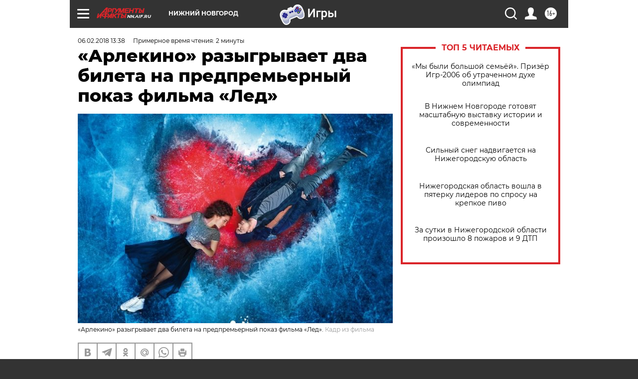

--- FILE ---
content_type: text/html
request_url: https://tns-counter.ru/nc01a**R%3Eundefined*aif_ru/ru/UTF-8/tmsec=aif_ru/649860448***
body_size: -71
content:
96917C6D697E93BBX1769903035:96917C6D697E93BBX1769903035

--- FILE ---
content_type: application/javascript
request_url: https://smi2.ru/counter/settings?payload=CIyLAhj_qcSzwTM6JGIzZWU5YzI0LTA2NDEtNGEwNy1hMzA3LTFiNDUyZTJlZTEzMw&cb=_callbacks____0ml2ykkka
body_size: 1511
content:
_callbacks____0ml2ykkka("[base64]");